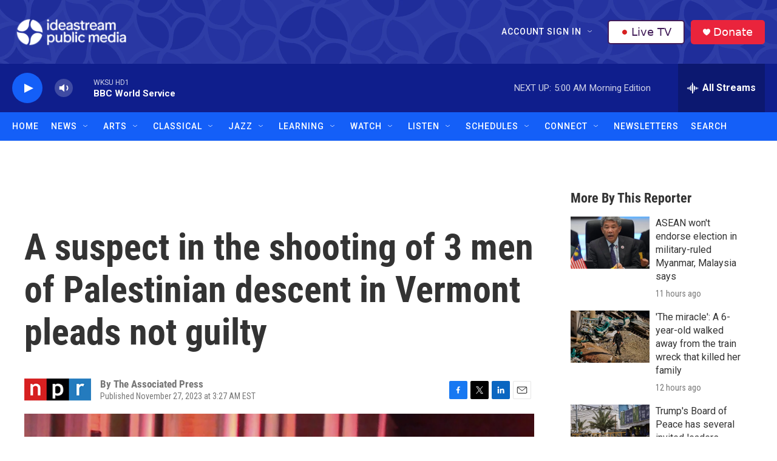

--- FILE ---
content_type: text/html; charset=utf-8
request_url: https://www.google.com/recaptcha/api2/aframe
body_size: 183
content:
<!DOCTYPE HTML><html><head><meta http-equiv="content-type" content="text/html; charset=UTF-8"></head><body><script nonce="HtuwkO7cpTbT3Y8YJQ_7WQ">/** Anti-fraud and anti-abuse applications only. See google.com/recaptcha */ try{var clients={'sodar':'https://pagead2.googlesyndication.com/pagead/sodar?'};window.addEventListener("message",function(a){try{if(a.source===window.parent){var b=JSON.parse(a.data);var c=clients[b['id']];if(c){var d=document.createElement('img');d.src=c+b['params']+'&rc='+(localStorage.getItem("rc::a")?sessionStorage.getItem("rc::b"):"");window.document.body.appendChild(d);sessionStorage.setItem("rc::e",parseInt(sessionStorage.getItem("rc::e")||0)+1);localStorage.setItem("rc::h",'1768977907728');}}}catch(b){}});window.parent.postMessage("_grecaptcha_ready", "*");}catch(b){}</script></body></html>

--- FILE ---
content_type: text/css
request_url: https://tags.srv.stackadapt.com/sa.css
body_size: -11
content:
:root {
    --sa-uid: '0-66970b8e-5320-59ac-563d-e5675f192944';
}